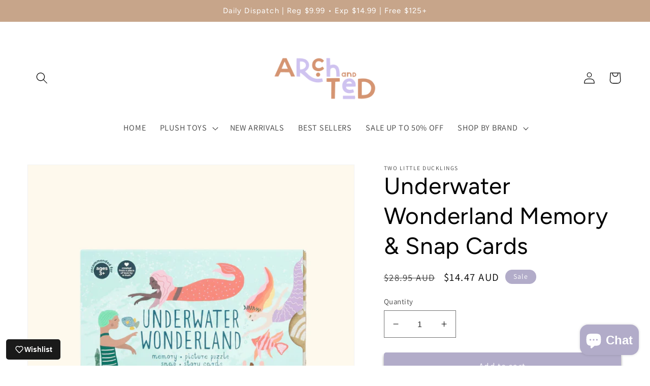

--- FILE ---
content_type: text/css
request_url: https://archandted.com/cdn/shop/t/7/assets/bold-upsell-custom.css?v=150135899998303055901702205804
body_size: -694
content:
/*# sourceMappingURL=/cdn/shop/t/7/assets/bold-upsell-custom.css.map?v=150135899998303055901702205804 */
